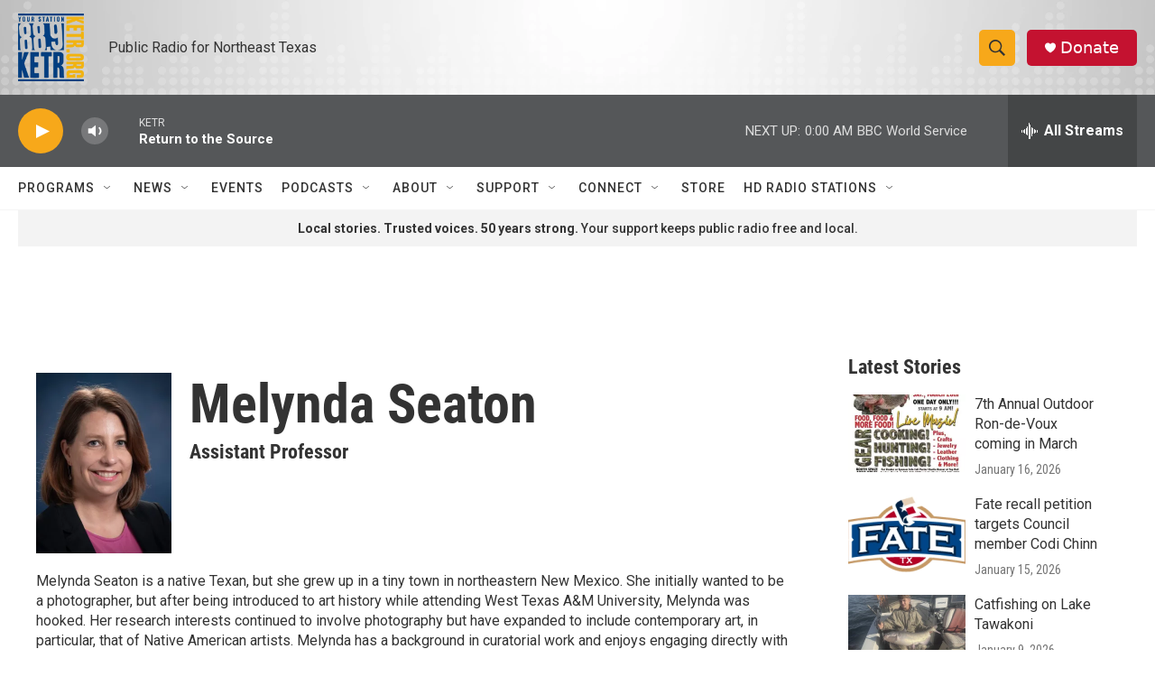

--- FILE ---
content_type: text/html; charset=utf-8
request_url: https://www.google.com/recaptcha/api2/aframe
body_size: 251
content:
<!DOCTYPE HTML><html><head><meta http-equiv="content-type" content="text/html; charset=UTF-8"></head><body><script nonce="Zty7tYXJeZAXpnJ0VjOoBA">/** Anti-fraud and anti-abuse applications only. See google.com/recaptcha */ try{var clients={'sodar':'https://pagead2.googlesyndication.com/pagead/sodar?'};window.addEventListener("message",function(a){try{if(a.source===window.parent){var b=JSON.parse(a.data);var c=clients[b['id']];if(c){var d=document.createElement('img');d.src=c+b['params']+'&rc='+(localStorage.getItem("rc::a")?sessionStorage.getItem("rc::b"):"");window.document.body.appendChild(d);sessionStorage.setItem("rc::e",parseInt(sessionStorage.getItem("rc::e")||0)+1);localStorage.setItem("rc::h",'1768711066242');}}}catch(b){}});window.parent.postMessage("_grecaptcha_ready", "*");}catch(b){}</script></body></html>